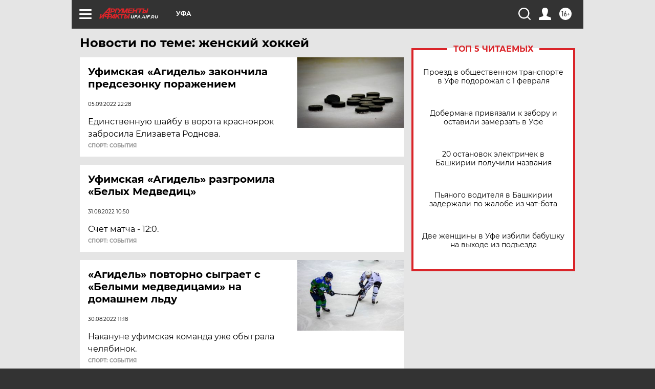

--- FILE ---
content_type: text/html; charset=UTF-8
request_url: https://ufa.aif.ru/tag/zhjenskij_khokkjej
body_size: 16594
content:
<!DOCTYPE html>
<!--[if IE 8]><html class="ie8"> <![endif]-->
<!--[if gt IE 8]><!--><html lang="ru"> <!--<![endif]-->
<head>
    <!-- created_at 01-02-2026 20:40:08 -->
    <script>
        window.isIndexPage = 0;
        window.isMobileBrowser = 0;
        window.disableSidebarCut = 1;
        window.bannerDebugMode = 0;
    </script>

                
                                    <meta http-equiv="Content-Type" content="text/html; charset=utf-8" >
<meta name="format-detection" content="telephone=no" >
<meta name="viewport" content="width=device-width, user-scalable=no, initial-scale=1.0, maximum-scale=1.0, minimum-scale=1.0" >
<meta http-equiv="X-UA-Compatible" content="IE=edge,chrome=1" >
<meta name="HandheldFriendly" content="true" >
<meta name="format-detection" content="telephone=no" >
<meta name="theme-color" content="#ffffff" >
<meta name="description" content="женский хоккей — самые актуальные и последние новости сегодня. Будьте в курсе главных свежих новостных событий дня и последнего часа, фото и видео репортажей на сайте Аргументы и Факты." >
<meta name="facebook-domain-verification" content="jiqbwww7rrqnwzjkizob7wrpmgmwq3" >
        <title>женский хоккей — последние новости сегодня | АиФ Уфа</title>    <link rel="shortcut icon" type="image/x-icon" href="/favicon.ico" />
    <link rel="icon" type="image/svg+xml" href="/favicon.svg">
    
    <link rel="preload" href="/redesign2018/fonts/montserrat-v15-latin-ext_latin_cyrillic-ext_cyrillic-regular.woff2" as="font" type="font/woff2" crossorigin>
    <link rel="preload" href="/redesign2018/fonts/montserrat-v15-latin-ext_latin_cyrillic-ext_cyrillic-italic.woff2" as="font" type="font/woff2" crossorigin>
    <link rel="preload" href="/redesign2018/fonts/montserrat-v15-latin-ext_latin_cyrillic-ext_cyrillic-700.woff2" as="font" type="font/woff2" crossorigin>
    <link rel="preload" href="/redesign2018/fonts/montserrat-v15-latin-ext_latin_cyrillic-ext_cyrillic-700italic.woff2" as="font" type="font/woff2" crossorigin>
    <link rel="preload" href="/redesign2018/fonts/montserrat-v15-latin-ext_latin_cyrillic-ext_cyrillic-800.woff2" as="font" type="font/woff2" crossorigin>
    <link href="https://ufa.aif.ru/tag/zhjenskij_khokkjej" rel="canonical" >
<link href="https://ufa.aif.ru/redesign2018/css/style.css?cba" media="all" rel="stylesheet" type="text/css" >
<link href="https://ufa.aif.ru/img/icon/apple_touch_icon_57x57.png?cba" rel="apple-touch-icon" sizes="57x57" >
<link href="https://ufa.aif.ru/img/icon/apple_touch_icon_114x114.png?cba" rel="apple-touch-icon" sizes="114x114" >
<link href="https://ufa.aif.ru/img/icon/apple_touch_icon_72x72.png?cba" rel="apple-touch-icon" sizes="72x72" >
<link href="https://ufa.aif.ru/img/icon/apple_touch_icon_144x144.png?cba" rel="apple-touch-icon" sizes="144x144" >
<link href="https://ufa.aif.ru/img/icon/apple-touch-icon.png?cba" rel="apple-touch-icon" sizes="180x180" >
<link href="https://ufa.aif.ru/img/icon/favicon-32x32.png?cba" rel="icon" type="image/png" sizes="32x32" >
<link href="https://ufa.aif.ru/img/icon/favicon-16x16.png?cba" rel="icon" type="image/png" sizes="16x16" >
<link href="https://ufa.aif.ru/img/manifest.json?cba" rel="manifest" >
<link href="https://ufa.aif.ru/img/safari-pinned-tab.svg?cba" rel="mask-icon" color="#d55b5b" >
<link href="https://ads.betweendigital.com" rel="preconnect" crossorigin="" >
        <script type="text/javascript">
    //<!--
    var isRedesignPage = true;    //-->
</script>
<script type="text/javascript" src="https://ufa.aif.ru/js/output/jquery.min.js?cba"></script>
<script type="text/javascript" src="https://ufa.aif.ru/js/output/header_scripts.js?cba"></script>
<script type="text/javascript">
    //<!--
    var _sf_startpt=(new Date()).getTime()    //-->
</script>
<script type="text/javascript" src="https://yastatic.net/s3/passport-sdk/autofill/v1/sdk-suggest-with-polyfills-latest.js?cba"></script>
<script type="text/javascript">
    //<!--
    window.YandexAuthParams = {"oauthQueryParams":{"client_id":"b104434ccf5a4638bdfe8a9101264f3c","response_type":"code","redirect_uri":"https:\/\/aif.ru\/oauth\/yandex\/callback"},"tokenPageOrigin":"https:\/\/aif.ru"};    //-->
</script>
<script type="text/javascript">
    //<!--
    function AdFox_getWindowSize() {
    var winWidth,winHeight;
	if( typeof( window.innerWidth ) == 'number' ) {
		//Non-IE
		winWidth = window.innerWidth;
		winHeight = window.innerHeight;
	} else if( document.documentElement && ( document.documentElement.clientWidth || document.documentElement.clientHeight ) ) {
		//IE 6+ in 'standards compliant mode'
		winWidth = document.documentElement.clientWidth;
		winHeight = document.documentElement.clientHeight;
	} else if( document.body && ( document.body.clientWidth || document.body.clientHeight ) ) {
		//IE 4 compatible
		winWidth = document.body.clientWidth;
		winHeight = document.body.clientHeight;
	}
	return {"width":winWidth, "height":winHeight};
}//END function AdFox_getWindowSize

function AdFox_getElementPosition(elemId){
    var elem;
    
    if (document.getElementById) {
		elem = document.getElementById(elemId);
	}
	else if (document.layers) {
		elem = document.elemId;
	}
	else if (document.all) {
		elem = document.all.elemId;
	}
    var w = elem.offsetWidth;
    var h = elem.offsetHeight;	
    var l = 0;
    var t = 0;
	
    while (elem)
    {
        l += elem.offsetLeft;
        t += elem.offsetTop;
        elem = elem.offsetParent;
    }

    return {"left":l, "top":t, "width":w, "height":h};
} //END function AdFox_getElementPosition

function AdFox_getBodyScrollTop(){
	return self.pageYOffset || (document.documentElement && document.documentElement.scrollTop) || (document.body && document.body.scrollTop);
} //END function AdFox_getBodyScrollTop

function AdFox_getBodyScrollLeft(){
	return self.pageXOffset || (document.documentElement && document.documentElement.scrollLeft) || (document.body && document.body.scrollLeft);
}//END function AdFox_getBodyScrollLeft

function AdFox_Scroll(elemId,elemSrc){
   var winPos = AdFox_getWindowSize();
   var winWidth = winPos.width;
   var winHeight = winPos.height;
   var scrollY = AdFox_getBodyScrollTop();
   var scrollX =  AdFox_getBodyScrollLeft();
   var divId = 'AdFox_banner_'+elemId;
   var ltwhPos = AdFox_getElementPosition(divId);
   var lPos = ltwhPos.left;
   var tPos = ltwhPos.top;

   if(scrollY+winHeight+5 >= tPos && scrollX+winWidth+5 >= lPos){
      AdFox_getCodeScript(1,elemId,elemSrc);
	  }else{
	     setTimeout('AdFox_Scroll('+elemId+',"'+elemSrc+'");',100);
	  }
}//End function AdFox_Scroll    //-->
</script>
<script type="text/javascript">
    //<!--
    function AdFox_SetLayerVis(spritename,state){
   document.getElementById(spritename).style.visibility=state;
}

function AdFox_Open(AF_id){
   AdFox_SetLayerVis('AdFox_DivBaseFlash_'+AF_id, "hidden");
   AdFox_SetLayerVis('AdFox_DivOverFlash_'+AF_id, "visible");
}

function AdFox_Close(AF_id){
   AdFox_SetLayerVis('AdFox_DivOverFlash_'+AF_id, "hidden");
   AdFox_SetLayerVis('AdFox_DivBaseFlash_'+AF_id, "visible");
}

function AdFox_getCodeScript(AF_n,AF_id,AF_src){
   var AF_doc;
   if(AF_n<10){
      try{
	     if(document.all && !window.opera){
		    AF_doc = window.frames['AdFox_iframe_'+AF_id].document;
			}else if(document.getElementById){
			         AF_doc = document.getElementById('AdFox_iframe_'+AF_id).contentDocument;
					 }
		 }catch(e){}
    if(AF_doc){
	   AF_doc.write('<scr'+'ipt type="text/javascript" src="'+AF_src+'"><\/scr'+'ipt>');
	   }else{
	      setTimeout('AdFox_getCodeScript('+(++AF_n)+','+AF_id+',"'+AF_src+'");', 100);
		  }
		  }
}

function adfoxSdvigContent(banID, flashWidth, flashHeight){
	var obj = document.getElementById('adfoxBanner'+banID).style;
	if (flashWidth == '100%') obj.width = flashWidth;
	    else obj.width = flashWidth + "px";
	if (flashHeight == '100%') obj.height = flashHeight;
	    else obj.height = flashHeight + "px";
}

function adfoxVisibilityFlash(banName, flashWidth, flashHeight){
    	var obj = document.getElementById(banName).style;
	if (flashWidth == '100%') obj.width = flashWidth;
	    else obj.width = flashWidth + "px";
	if (flashHeight == '100%') obj.height = flashHeight;
	    else obj.height = flashHeight + "px";
}

function adfoxStart(banID, FirShowFlNum, constVisFlashFir, sdvigContent, flash1Width, flash1Height, flash2Width, flash2Height){
	if (FirShowFlNum == 1) adfoxVisibilityFlash('adfoxFlash1'+banID, flash1Width, flash1Height);
	    else if (FirShowFlNum == 2) {
		    adfoxVisibilityFlash('adfoxFlash2'+banID, flash2Width, flash2Height);
	        if (constVisFlashFir == 'yes') adfoxVisibilityFlash('adfoxFlash1'+banID, flash1Width, flash1Height);
		    if (sdvigContent == 'yes') adfoxSdvigContent(banID, flash2Width, flash2Height);
		        else adfoxSdvigContent(banID, flash1Width, flash1Height);
	}
}

function adfoxOpen(banID, constVisFlashFir, sdvigContent, flash2Width, flash2Height){
	var aEventOpenClose = new Image();
	var obj = document.getElementById("aEventOpen"+banID);
	if (obj) aEventOpenClose.src =  obj.title+'&rand='+Math.random()*1000000+'&prb='+Math.random()*1000000;
	adfoxVisibilityFlash('adfoxFlash2'+banID, flash2Width, flash2Height);
	if (constVisFlashFir != 'yes') adfoxVisibilityFlash('adfoxFlash1'+banID, 1, 1);
	if (sdvigContent == 'yes') adfoxSdvigContent(banID, flash2Width, flash2Height);
}


function adfoxClose(banID, constVisFlashFir, sdvigContent, flash1Width, flash1Height){
	var aEventOpenClose = new Image();
	var obj = document.getElementById("aEventClose"+banID);
	if (obj) aEventOpenClose.src =  obj.title+'&rand='+Math.random()*1000000+'&prb='+Math.random()*1000000;
	adfoxVisibilityFlash('adfoxFlash2'+banID, 1, 1);
	if (constVisFlashFir != 'yes') adfoxVisibilityFlash('adfoxFlash1'+banID, flash1Width, flash1Height);
	if (sdvigContent == 'yes') adfoxSdvigContent(banID, flash1Width, flash1Height);
}    //-->
</script>
<script type="text/javascript" async="true" src="https://yandex.ru/ads/system/header-bidding.js?cba"></script>
<script type="text/javascript" src="https://ad.mail.ru/static/sync-loader.js?cba"></script>
<script type="text/javascript" async="true" src="https://cdn.skcrtxr.com/roxot-wrapper/js/roxot-manager.js?pid=42c21743-edce-4460-a03e-02dbaef8f162"></script>
<script type="text/javascript" src="https://cdn-rtb.sape.ru/js/uids.js?cba"></script>
<script type="text/javascript">
    //<!--
        var adfoxBiddersMap = {
    "betweenDigital": "816043",
 "mediasniper": "2218745",
    "myTarget": "810102",
 "buzzoola": "1096246",
 "adfox_roden-media": "3373170",
    "videonow": "2966090", 
 "adfox_adsmart": "1463295",
  "Gnezdo": "3123512",
    "roxot": "3196121",
 "astralab": "2486209",
  "getintent": "3186204",
 "sape": "2758269",
 "adwile": "2733112",
 "hybrid": "2809332"
};
var syncid = window.rb_sync.id;
	  var biddersCpmAdjustmentMap = {
      'adfox_adsmart': 0.6,
	  'Gnezdo': 0.8,
	  'adwile': 0.8
  };

if (window.innerWidth >= 1024) {
var adUnits = [{
        "code": "adfox_153825256063495017",
  "sizes": [[300, 600], [240,400]],
        "bids": [{
                "bidder": "betweenDigital",
                "params": {
                    "placementId": "3235886"
                }
            },{
                "bidder": "myTarget",
                "params": {
                    "placementId": "555209",
"sendTargetRef": "true",
"additional": {
"fpid": syncid
}			
                }
            },{
                "bidder": "hybrid",
                "params": {
                    "placementId": "6582bbf77bc72f59c8b22f65"
                }
            },{
                "bidder": "buzzoola",
                "params": {
                    "placementId": "1252803"
                }
            },{
                "bidder": "videonow",
                "params": {
                    "placementId": "8503533"
                }
            },{
                    "bidder": "adfox_adsmart",
                    "params": {
						p1: 'cqguf',
						p2: 'hhro'
					}
            },{
                    "bidder": "roxot",
                    "params": {
						placementId: '2027d57b-1cff-4693-9a3c-7fe57b3bcd1f',
						sendTargetRef: true
					}
            },{
                    "bidder": "mediasniper",
                    "params": {
						"placementId": "4417"
					}
            },{
                    "bidder": "Gnezdo",
                    "params": {
						"placementId": "354318"
					}
            },{
                    "bidder": "getintent",
                    "params": {
						"placementId": "215_V_aif.ru_D_Top_300x600"
					}
            },{
                    "bidder": "adfox_roden-media",
                    "params": {
						p1: "dilmj",
						p2: "emwl"
					}
            },{
                    "bidder": "astralab",
                    "params": {
						"placementId": "642ad3a28528b410c4990932"
					}
            }
        ]
    },{
        "code": "adfox_150719646019463024",
		"sizes": [[640,480], [640,360]],
        "bids": [{
                "bidder": "adfox_adsmart",
                    "params": {
						p1: 'cmqsb',
						p2: 'ul'
					}
            },{
                "bidder": "sape",
                "params": {
                    "placementId": "872427",
					additional: {
                       sapeFpUids: window.sapeRrbFpUids || []
                   }				
                }
            },{
                "bidder": "roxot",
                "params": {
                    placementId: '2b61dd56-9c9f-4c45-a5f5-98dd5234b8a1',
					sendTargetRef: true
                }
            },{
                "bidder": "getintent",
                "params": {
                    "placementId": "215_V_aif.ru_D_AfterArticle_640х480"
                }
            }
        ]
    },{
        "code": "adfox_149010055036832877",
		"sizes": [[970,250]],
		"bids": [{
                    "bidder": "adfox_roden-media",
                    "params": {
						p1: 'dilmi',
						p2: 'hfln'
					}
            },{
                    "bidder": "buzzoola",
                    "params": {
						"placementId": "1252804"
					}
            },{
                    "bidder": "getintent",
                    "params": {
						"placementId": "215_V_aif.ru_D_Billboard_970x250"
					}
            },{
                "bidder": "astralab",
                "params": {
                    "placementId": "67bf071f4e6965fa7b30fea3"
                }
            },{
                    "bidder": "hybrid",
                    "params": {
						"placementId": "6582bbf77bc72f59c8b22f66"
					}
            },{
                    "bidder": "myTarget",
                    "params": {
						"placementId": "1462991",
"sendTargetRef": "true",
"additional": {
"fpid": syncid
}			
					}
            }			           
        ]        
    },{
        "code": "adfox_149874332414246474",
		"sizes": [[640,360], [300,250], [640,480]],
		"codeType": "combo",
		"bids": [{
                "bidder": "mediasniper",
                "params": {
                    "placementId": "4419"
                }
            },{
                "bidder": "buzzoola",
                "params": {
                    "placementId": "1220692"
                }
            },{
                "bidder": "astralab",
                "params": {
                    "placementId": "66fd25eab13381b469ae4b39"
                }
            },
			{
                    "bidder": "betweenDigital",
                    "params": {
						"placementId": "4502825"
					}
            }
			           
        ]        
    },{
        "code": "adfox_149848658878716687",
		"sizes": [[300,600], [240,400]],
        "bids": [{
                "bidder": "betweenDigital",
                "params": {
                    "placementId": "3377360"
                }
            },{
                "bidder": "roxot",
                "params": {
                    placementId: 'fdaba944-bdaa-4c63-9dd3-af12fc6afbf8',
					sendTargetRef: true
                }
            },{
                "bidder": "sape",
                "params": {
                    "placementId": "872425",
					additional: {
                       sapeFpUids: window.sapeRrbFpUids || []
                   }
                }
            },{
                "bidder": "adwile",
                "params": {
                    "placementId": "27990"
                }
            }
        ]        
    }
],
	syncPixels = [{
    bidder: 'hybrid',
    pixels: [
    "https://www.tns-counter.ru/V13a****idsh_ad/ru/CP1251/tmsec=idsh_dis/",
    "https://www.tns-counter.ru/V13a****idsh_vid/ru/CP1251/tmsec=idsh_aifru-hbrdis/",
    "https://mc.yandex.ru/watch/66716692?page-url=aifru%3Futm_source=dis_hybrid_default%26utm_medium=%26utm_campaign=%26utm_content=%26utm_term=&page-ref="+window.location.href
]
  }
  ];
} else if (window.innerWidth < 1024) {
var adUnits = [{
        "code": "adfox_14987283079885683",
		"sizes": [[300,250], [300,240]],
        "bids": [{
                "bidder": "betweenDigital",
                "params": {
                    "placementId": "2492448"
                }
            },{
                "bidder": "myTarget",
                "params": {
                    "placementId": "226830",
"sendTargetRef": "true",
"additional": {
"fpid": syncid
}			
                }
            },{
                "bidder": "hybrid",
                "params": {
                    "placementId": "6582bbf77bc72f59c8b22f64"
                }
            },{
                "bidder": "mediasniper",
                "params": {
                    "placementId": "4418"
                }
            },{
                "bidder": "buzzoola",
                "params": {
                    "placementId": "563787"
                }
            },{
                "bidder": "roxot",
                "params": {
                    placementId: '20bce8ad-3a5e-435a-964f-47be17e201cf',
					sendTargetRef: true
                }
            },{
                "bidder": "videonow",
                "params": {
                    "placementId": "2577490"
                }
            },{
                "bidder": "adfox_adsmart",
                    "params": {
						p1: 'cqmbg',
						p2: 'ul'
					}
            },{
                    "bidder": "Gnezdo",
                    "params": {
						"placementId": "354316"
					}
            },{
                    "bidder": "getintent",
                    "params": {
						"placementId": "215_V_aif.ru_M_Top_300x250"
					}
            },{
                    "bidder": "adfox_roden-media",
                    "params": {
						p1: "dilmx",
						p2: "hbts"
					}
            },{
                "bidder": "astralab",
                "params": {
                    "placementId": "642ad47d8528b410c4990933"
                }
            }			
        ]        
    },{
        "code": "adfox_153545578261291257",
		"bids": [{
                    "bidder": "sape",
                    "params": {
						"placementId": "872426",
					additional: {
                       sapeFpUids: window.sapeRrbFpUids || []
                   }
					}
            },{
                    "bidder": "roxot",
                    "params": {
						placementId: 'eb2ebb9c-1e7e-4c80-bef7-1e93debf197c',
						sendTargetRef: true
					}
            }
			           
        ]        
    },{
        "code": "adfox_165346609120174064",
		"sizes": [[320,100]],
		"bids": [            
            		{
                    "bidder": "buzzoola",
                    "params": {
						"placementId": "1252806"
					}
            },{
                    "bidder": "getintent",
                    "params": {
						"placementId": "215_V_aif.ru_M_FloorAd_320x100"
					}
            }
			           
        ]        
    },{
        "code": "adfox_155956315896226671",
		"bids": [            
            		{
                    "bidder": "buzzoola",
                    "params": {
						"placementId": "1252805"
					}
            },{
                    "bidder": "sape",
                    "params": {
						"placementId": "887956",
					additional: {
                       sapeFpUids: window.sapeRrbFpUids || []
                   }
					}
            },{
                    "bidder": "myTarget",
                    "params": {
						"placementId": "821424",
"sendTargetRef": "true",
"additional": {
"fpid": syncid
}			
					}
            }
			           
        ]        
    },{
        "code": "adfox_149874332414246474",
		"sizes": [[640,360], [300,250], [640,480]],
		"codeType": "combo",
		"bids": [{
                "bidder": "adfox_roden-media",
                "params": {
					p1: 'dilmk',
					p2: 'hfiu'
				}
            },{
                "bidder": "mediasniper",
                "params": {
                    "placementId": "4419"
                }
            },{
                "bidder": "roxot",
                "params": {
                    placementId: 'ba25b33d-cd61-4c90-8035-ea7d66f011c6',
					sendTargetRef: true
                }
            },{
                "bidder": "adwile",
                "params": {
                    "placementId": "27991"
                }
            },{
                    "bidder": "Gnezdo",
                    "params": {
						"placementId": "354317"
					}
            },{
                    "bidder": "getintent",
                    "params": {
						"placementId": "215_V_aif.ru_M_Comboblock_300x250"
					}
            },{
                    "bidder": "astralab",
                    "params": {
						"placementId": "66fd260fb13381b469ae4b3f"
					}
            },{
                    "bidder": "betweenDigital",
                    "params": {
						"placementId": "4502825"
					}
            }
			]        
    }
],
	syncPixels = [
  {
    bidder: 'hybrid',
    pixels: [
    "https://www.tns-counter.ru/V13a****idsh_ad/ru/CP1251/tmsec=idsh_mob/",
    "https://www.tns-counter.ru/V13a****idsh_vid/ru/CP1251/tmsec=idsh_aifru-hbrmob/",
    "https://mc.yandex.ru/watch/66716692?page-url=aifru%3Futm_source=mob_hybrid_default%26utm_medium=%26utm_campaign=%26utm_content=%26utm_term=&page-ref="+window.location.href
]
  }
  ];
}
var userTimeout = 1500;
window.YaHeaderBiddingSettings = {
    biddersMap: adfoxBiddersMap,
	biddersCpmAdjustmentMap: biddersCpmAdjustmentMap,
    adUnits: adUnits,
    timeout: userTimeout,
    syncPixels: syncPixels	
};    //-->
</script>
<script type="text/javascript">
    //<!--
    window.yaContextCb = window.yaContextCb || []    //-->
</script>
<script type="text/javascript" async="true" src="https://yandex.ru/ads/system/context.js?cba"></script>
<script type="text/javascript">
    //<!--
    window.EventObserver = {
    observers: {},

    subscribe: function (name, fn) {
        if (!this.observers.hasOwnProperty(name)) {
            this.observers[name] = [];
        }
        this.observers[name].push(fn)
    },
    
    unsubscribe: function (name, fn) {
        if (!this.observers.hasOwnProperty(name)) {
            return;
        }
        this.observers[name] = this.observers[name].filter(function (subscriber) {
            return subscriber !== fn
        })
    },
    
    broadcast: function (name, data) {
        if (!this.observers.hasOwnProperty(name)) {
            return;
        }
        this.observers[name].forEach(function (subscriber) {
            return subscriber(data)
        })
    }
};    //-->
</script>    
    <script>
  var adcm_config ={
    id:1064,
    platformId: 64,
    init: function () {
      window.adcm.call();
    }
  };
</script>
<script src="https://tag.digitaltarget.ru/adcm.js" async></script>    <meta name="yandex-verification" content="a5de363fef392664" /><meta name="google-site-verification" content="476XkQdKf7j8tPdVyVhPYU8110uh_PcbZFmwfTZmrmg" />
    <link rel="stylesheet" type="text/css" media="print" href="https://ufa.aif.ru/redesign2018/css/print.css?cba" />
    <base href=""/>
</head><body class="region__ufa ">
<div class="overlay"></div>
<!-- Rating@Mail.ru counter -->
<script type="text/javascript">
var _tmr = window._tmr || (window._tmr = []);
_tmr.push({id: "59428", type: "pageView", start: (new Date()).getTime()});
(function (d, w, id) {
  if (d.getElementById(id)) return;
  var ts = d.createElement("script"); ts.type = "text/javascript"; ts.async = true; ts.id = id;
  ts.src = "https://top-fwz1.mail.ru/js/code.js";
  var f = function () {var s = d.getElementsByTagName("script")[0]; s.parentNode.insertBefore(ts, s);};
  if (w.opera == "[object Opera]") { d.addEventListener("DOMContentLoaded", f, false); } else { f(); }
})(document, window, "topmailru-code");
</script><noscript><div>
<img src="https://top-fwz1.mail.ru/counter?id=59428;js=na" style="border:0;position:absolute;left:-9999px;" alt="Top.Mail.Ru" />
</div></noscript>
<!-- //Rating@Mail.ru counter -->



<div class="container" id="container">
    
        <noindex><div class="adv_content bp__body_first adwrapper"><div class="banner_params hide" data-params="{&quot;id&quot;:4921,&quot;num&quot;:1,&quot;place&quot;:&quot;body_first&quot;}"></div>
<!--AdFox START-->
<!--aif_direct-->
<!--Площадка: AIF_fullscreen /  / -->
<!--Тип баннера: FullScreen-->
<!--Расположение: <верх страницы>-->
<div id="adfox_150417328041091508"></div>
<script>     
    window.yaContextCb.push(()=>{
    Ya.adfoxCode.create({
        ownerId: 249933,
        containerId: 'adfox_150417328041091508',
        params: {
            pp: 'g',
            ps: 'cnul',
            p2: 'fptu',
            puid1: ''
        }
    }); 
}); 
</script></div></noindex>
        
        <!--баннер над шапкой--->
                <div class="banner_box">
            <div class="main_banner">
                            </div>
        </div>
                <!--//баннер  над шапкой--->

    <script>
	currentUser = new User();
</script>

<header class="header">
    <div class="count_box_nodisplay">
    <div class="couter_block"><!--LiveInternet counter-->
<script type="text/javascript"><!--
document.write("<img src='https://counter.yadro.ru//hit;AIF?r"+escape(document.referrer)+((typeof(screen)=="undefined")?"":";s"+screen.width+"*"+screen.height+"*"+(screen.colorDepth?screen.colorDepth:screen.pixelDepth))+";u"+escape(document.URL)+";h"+escape(document.title.substring(0,80))+";"+Math.random()+"' width=1 height=1 alt=''>");
//--></script><!--/LiveInternet--></div></div>    <div class="topline">
    <a href="#" class="burger openCloser">
        <div class="burger__wrapper">
            <span class="burger__line"></span>
            <span class="burger__line"></span>
            <span class="burger__line"></span>
        </div>
    </a>

    
    <a href="/" class="logo_box">
                <img width="96" height="22" src="https://ufa.aif.ru/redesign2018/img/logo.svg?cba" alt="Аргументы и Факты">
        <div class="region_url">
            ufa.aif.ru        </div>
            </a>
    <div itemscope itemtype="http://schema.org/Organization" class="schema_org">
        <img itemprop="logo" src="https://ufa.aif.ru/redesign2018/img/logo.svg?cba" />
        <a itemprop="url" href="/"></a>
        <meta itemprop="name" content="АО «Аргументы и Факты»" />
        <div itemprop="address" itemscope itemtype="http://schema.org/PostalAddress">
            <meta itemprop="postalCode" content="101000" />
            <meta itemprop="addressLocality" content="Москва" />
            <meta itemprop="streetAddress" content="ул. Мясницкая, д. 42"/>
            <meta itemprop="addressCountry" content="RU"/>
            <a itemprop="telephone" href="tel:+74956465757">+7 (495) 646 57 57</a>
        </div>
    </div>
    <div class="age16 age16_topline">16+</div>
    <a href="#" class="region regionOpenCloser">
        <img width="19" height="25" src="https://ufa.aif.ru/redesign2018/img/location.svg?cba"><span>Уфа</span>
    </a>
    <div class="topline__slot">
             </div>

    <!--a class="topline__hashtag" href="https://aif.ru/health/coronavirus/?utm_medium=header&utm_content=covid&utm_source=aif">#остаемсядома</a-->
    <div class="auth_user_status_js">
        <a href="#" class="user auth_link_login_js auth_open_js"><img width="24" height="24" src="https://ufa.aif.ru/redesign2018/img/user_ico.svg?cba"></a>
        <a href="/profile" class="user auth_link_profile_js" style="display: none"><img width="24" height="24" src="https://ufa.aif.ru/redesign2018/img/user_ico.svg?cba"></a>
    </div>
    <div class="search_box">
        <a href="#" class="search_ico searchOpener">
            <img width="24" height="24" src="https://ufa.aif.ru/redesign2018/img/search_ico.svg?cba">
        </a>
        <div class="search_input">
            <form action="/search" id="search_form1">
                <input type="text" name="text" maxlength="50"/>
            </form>
        </div>
    </div>
</div>

<div class="fixed_menu topline">
    <div class="cont_center">
        <a href="#" class="burger openCloser">
            <div class="burger__wrapper">
                <span class="burger__line"></span>
                <span class="burger__line"></span>
                <span class="burger__line"></span>
            </div>
        </a>
        <a href="/" class="logo_box">
                        <img width="96" height="22" src="https://ufa.aif.ru/redesign2018/img/logo.svg?cba" alt="Аргументы и Факты">
            <div class="region_url">
                ufa.aif.ru            </div>
                    </a>
        <div class="age16 age16_topline">16+</div>
        <a href="/" class="region regionOpenCloser">
            <img width="19" height="25" src="https://ufa.aif.ru/redesign2018/img/location.svg?cba">
            <span>Уфа</span>
        </a>
        <div class="topline__slot">
                    </div>

        <!--a class="topline__hashtag" href="https://aif.ru/health/coronavirus/?utm_medium=header&utm_content=covid&utm_source=aif">#остаемсядома</a-->
        <div class="auth_user_status_js">
            <a href="#" class="user auth_link_login_js auth_open_js"><img width="24" height="24" src="https://ufa.aif.ru/redesign2018/img/user_ico.svg?cba"></a>
            <a href="/profile" class="user auth_link_profile_js" style="display: none"><img width="24" height="24" src="https://ufa.aif.ru/redesign2018/img/user_ico.svg?cba"></a>
        </div>
        <div class="search_box">
            <a href="#" class="search_ico searchOpener">
                <img width="24" height="24" src="https://ufa.aif.ru/redesign2018/img/search_ico.svg?cba">
            </a>
            <div class="search_input">
                <form action="/search">
                    <input type="text" name="text" maxlength="50" >
                </form>
            </div>
        </div>
    </div>
</div>    <div class="regions_box">
    <nav class="cont_center">
        <ul class="regions">
            <li><a href="https://aif.ru?from_menu=1">ФЕДЕРАЛЬНЫЙ</a></li>
            <li><a href="https://spb.aif.ru">САНКТ-ПЕТЕРБУРГ</a></li>

            
                                    <li><a href="https://adigea.aif.ru">Адыгея</a></li>
                
            
                                    <li><a href="https://arh.aif.ru">Архангельск</a></li>
                
            
                
            
                
            
                                    <li><a href="https://astrakhan.aif.ru">Астрахань</a></li>
                
            
                                    <li><a href="https://altai.aif.ru">Барнаул</a></li>
                
            
                                    <li><a href="https://aif.by">Беларусь</a></li>
                
            
                                    <li><a href="https://bel.aif.ru">Белгород</a></li>
                
            
                
            
                                    <li><a href="https://bryansk.aif.ru">Брянск</a></li>
                
            
                                    <li><a href="https://bur.aif.ru">Бурятия</a></li>
                
            
                                    <li><a href="https://vl.aif.ru">Владивосток</a></li>
                
            
                                    <li><a href="https://vlad.aif.ru">Владимир</a></li>
                
            
                                    <li><a href="https://vlg.aif.ru">Волгоград</a></li>
                
            
                                    <li><a href="https://vologda.aif.ru">Вологда</a></li>
                
            
                                    <li><a href="https://vrn.aif.ru">Воронеж</a></li>
                
            
                
            
                                    <li><a href="https://dag.aif.ru">Дагестан</a></li>
                
            
                
            
                                    <li><a href="https://ivanovo.aif.ru">Иваново</a></li>
                
            
                                    <li><a href="https://irk.aif.ru">Иркутск</a></li>
                
            
                                    <li><a href="https://kazan.aif.ru">Казань</a></li>
                
            
                                    <li><a href="https://kzaif.kz">Казахстан</a></li>
                
            
                
            
                                    <li><a href="https://klg.aif.ru">Калининград</a></li>
                
            
                
            
                                    <li><a href="https://kaluga.aif.ru">Калуга</a></li>
                
            
                                    <li><a href="https://kamchatka.aif.ru">Камчатка</a></li>
                
            
                
            
                                    <li><a href="https://karel.aif.ru">Карелия</a></li>
                
            
                                    <li><a href="https://kirov.aif.ru">Киров</a></li>
                
            
                                    <li><a href="https://komi.aif.ru">Коми</a></li>
                
            
                                    <li><a href="https://kostroma.aif.ru">Кострома</a></li>
                
            
                                    <li><a href="https://kuban.aif.ru">Краснодар</a></li>
                
            
                                    <li><a href="https://krsk.aif.ru">Красноярск</a></li>
                
            
                                    <li><a href="https://krym.aif.ru">Крым</a></li>
                
            
                                    <li><a href="https://kuzbass.aif.ru">Кузбасс</a></li>
                
            
                
            
                
            
                                    <li><a href="https://aif.kg">Кыргызстан</a></li>
                
            
                                    <li><a href="https://mar.aif.ru">Марий Эл</a></li>
                
            
                                    <li><a href="https://saransk.aif.ru">Мордовия</a></li>
                
            
                                    <li><a href="https://murmansk.aif.ru">Мурманск</a></li>
                
            
                
            
                                    <li><a href="https://nn.aif.ru">Нижний Новгород</a></li>
                
            
                                    <li><a href="https://nsk.aif.ru">Новосибирск</a></li>
                
            
                
            
                                    <li><a href="https://omsk.aif.ru">Омск</a></li>
                
            
                                    <li><a href="https://oren.aif.ru">Оренбург</a></li>
                
            
                                    <li><a href="https://penza.aif.ru">Пенза</a></li>
                
            
                                    <li><a href="https://perm.aif.ru">Пермь</a></li>
                
            
                                    <li><a href="https://pskov.aif.ru">Псков</a></li>
                
            
                                    <li><a href="https://rostov.aif.ru">Ростов-на-Дону</a></li>
                
            
                                    <li><a href="https://rzn.aif.ru">Рязань</a></li>
                
            
                                    <li><a href="https://samara.aif.ru">Самара</a></li>
                
            
                
            
                                    <li><a href="https://saratov.aif.ru">Саратов</a></li>
                
            
                                    <li><a href="https://sakhalin.aif.ru">Сахалин</a></li>
                
            
                
            
                                    <li><a href="https://smol.aif.ru">Смоленск</a></li>
                
            
                
            
                                    <li><a href="https://stav.aif.ru">Ставрополь</a></li>
                
            
                
            
                                    <li><a href="https://tver.aif.ru">Тверь</a></li>
                
            
                                    <li><a href="https://tlt.aif.ru">Тольятти</a></li>
                
            
                                    <li><a href="https://tomsk.aif.ru">Томск</a></li>
                
            
                                    <li><a href="https://tula.aif.ru">Тула</a></li>
                
            
                                    <li><a href="https://tmn.aif.ru">Тюмень</a></li>
                
            
                                    <li><a href="https://udm.aif.ru">Удмуртия</a></li>
                
            
                
            
                                    <li><a href="https://ul.aif.ru">Ульяновск</a></li>
                
            
                                    <li><a href="https://ural.aif.ru">Урал</a></li>
                
            
                                    <li><a href="https://ufa.aif.ru">Уфа</a></li>
                
            
                
            
                
            
                                    <li><a href="https://hab.aif.ru">Хабаровск</a></li>
                
            
                
            
                                    <li><a href="https://chv.aif.ru">Чебоксары</a></li>
                
            
                                    <li><a href="https://chel.aif.ru">Челябинск</a></li>
                
            
                                    <li><a href="https://chr.aif.ru">Черноземье</a></li>
                
            
                                    <li><a href="https://chita.aif.ru">Чита</a></li>
                
            
                                    <li><a href="https://ugra.aif.ru">Югра</a></li>
                
            
                                    <li><a href="https://yakutia.aif.ru">Якутия</a></li>
                
            
                                    <li><a href="https://yamal.aif.ru">Ямал</a></li>
                
            
                                    <li><a href="https://yar.aif.ru">Ярославль</a></li>
                
                    </ul>
    </nav>
</div>    <div class="top_menu_box">
    <div class="cont_center">
        <nav class="top_menu main_menu_wrapper_js">
                            <ul class="main_menu main_menu_js" id="rubrics">
                                    <li  class="menuItem top_level_item_js">

        <a  href="https://ufa.aif.ru/news" title="НОВОСТИ" id="custommenu-10276">НОВОСТИ</a>
    
    </li>                                                <li  class="menuItem top_level_item_js">

        <span  title="Спецпроекты">Спецпроекты</span>
    
            <div class="subrubrics_box submenu_js">
            <ul>
                                                            <li  class="menuItem">

        <a  href="http://dobroe.aif.ru/" title="АиФ. Доброе сердце" id="custommenu-8919">АиФ. Доброе сердце</a>
    
    </li>                                                                                <li  class="menuItem">

        <a  href="http://planet.aif.ru/" title="Идем в планетарий" id="custommenu-8966">Идем в планетарий</a>
    
    </li>                                                                                <li  class="menuItem">

        <a  href="https://aif.ru/special" title="Все спецпроекты" id="custommenu-10277">Все спецпроекты</a>
    
    </li>                                                </ul>
        </div>
    </li>                                                <li  class="menuItem top_level_item_js">

        <a  href="https://ufa.aif.ru/realty" title="НЕДВИЖИМОСТЬ" id="custommenu-10298">НЕДВИЖИМОСТЬ</a>
    
            <div class="subrubrics_box submenu_js">
            <ul>
                                                            <li  class="menuItem">

        <a  href="https://ufa.aif.ru/realty/details" title="Жилье" id="custommenu-10299">Жилье</a>
    
    </li>                                                </ul>
        </div>
    </li>                                                <li  data-rubric_id="6073" class="menuItem top_level_item_js">

        <a  href="/incidents" title="ПРОИСШЕСТВИЯ" id="custommenu-8937">ПРОИСШЕСТВИЯ</a>
    
            <div class="subrubrics_box submenu_js">
            <ul>
                                                            <li  data-rubric_id="6074" class="menuItem">

        <a  href="/incidents/details" title="События" id="custommenu-8961">События</a>
    
    </li>                                                                                <li  data-rubric_id="6076" class="menuItem">

        <a  href="/incidents/fire" title="Пожар" id="custommenu-8963">Пожар</a>
    
    </li>                                                                                <li  data-rubric_id="6075" class="menuItem">

        <a  href="/incidents/crash" title="ДТП" id="custommenu-8962">ДТП</a>
    
    </li>                                                                                <li  data-rubric_id="6077" class="menuItem">

        <a  href="/incidents/crime" title="Криминал" id="custommenu-8964">Криминал</a>
    
    </li>                                                </ul>
        </div>
    </li>                                                <li  data-rubric_id="6046" class="menuItem top_level_item_js">

        <a  href="/politic" title="ПОЛИТИКА" id="custommenu-8929">ПОЛИТИКА</a>
    
            <div class="subrubrics_box submenu_js">
            <ul>
                                                            <li  data-rubric_id="6047" class="menuItem">

        <a  href="/politic/gover" title="Власть" id="custommenu-8947">Власть</a>
    
    </li>                                                                                <li  data-rubric_id="6048" class="menuItem">

        <a  href="/politic/person" title="Персона" id="custommenu-8948">Персона</a>
    
    </li>                                                </ul>
        </div>
    </li>                                                <li  class="menuItem top_level_item_js">

        <a  href="https://ufa.aif.ru/food" title="КУХНЯ" id="custommenu-10295">КУХНЯ</a>
    
    </li>                                                <li  data-rubric_id="6041" class="menuItem top_level_item_js">

        <a  href="/society" title="ОБЩЕСТВО" id="custommenu-8928">ОБЩЕСТВО</a>
    
            <div class="subrubrics_box submenu_js">
            <ul>
                                                            <li  data-rubric_id="6042" class="menuItem">

        <a  href="/society/persona" title="Люди" id="custommenu-8945">Люди</a>
    
    </li>                                                                                <li  data-rubric_id="6043" class="menuItem">

        <a  href="/society/details" title="События" id="custommenu-8946">События</a>
    
    </li>                                                                                <li  data-rubric_id="6045" class="menuItem">

        <a  href="/society/family" title="Семья" id="custommenu-8959">Семья</a>
    
    </li>                                                                                <li  data-rubric_id="6044" class="menuItem">

        <a  href="/society/jkh" title="ЖКХ" id="custommenu-8958">ЖКХ</a>
    
    </li>                                                </ul>
        </div>
    </li>                                                <li  data-rubric_id="6063" class="menuItem top_level_item_js">

        <a  href="/money" title="ДЕНЬГИ" id="custommenu-8933">ДЕНЬГИ</a>
    
            <div class="subrubrics_box submenu_js">
            <ul>
                                                            <li  data-rubric_id="6064" class="menuItem">

        <a  href="/money/details" title="События" id="custommenu-8954">События</a>
    
    </li>                                                                                <li  data-rubric_id="6065" class="menuItem">

        <a  href="/money/finance" title=" Финансы" id="custommenu-8955"> Финансы</a>
    
    </li>                                                </ul>
        </div>
    </li>                                                <li  class="menuItem top_level_item_js">

        <a  href="https://ufa.aif.ru/auto" title="АВТОМОБИЛИ" id="custommenu-10296">АВТОМОБИЛИ</a>
    
    </li>                                                <li  data-rubric_id="6049" class="menuItem top_level_item_js">

        <a  href="/culture" title="КУЛЬТУРА" id="custommenu-8930">КУЛЬТУРА</a>
    
            <div class="subrubrics_box submenu_js">
            <ul>
                                                            <li  class="menuItem">

        <a  href="https://ufa.aif.ru/culture/theater" title="Театр" id="custommenu-10297">Театр</a>
    
    </li>                                                                                <li  data-rubric_id="6050" class="menuItem">

        <a  href="/culture/art" title="Искусство" id="custommenu-8949">Искусство</a>
    
    </li>                                                                                <li  data-rubric_id="6051" class="menuItem">

        <a  href="/culture/events" title="События" id="custommenu-8950">События</a>
    
    </li>                                                </ul>
        </div>
    </li>                                                <li  class="menuItem top_level_item_js">

        <a  href="https://ufa.aif.ru/ny" title="НОВЫЙ ГОД" id="custommenu-9668">НОВЫЙ ГОД</a>
    
    </li>                                                <li  data-rubric_id="6059" class="menuItem top_level_item_js">

        <a  href="/sport" title="СПОРТ" id="custommenu-8932">СПОРТ</a>
    
            <div class="subrubrics_box submenu_js">
            <ul>
                                                            <li  data-rubric_id="6060" class="menuItem">

        <a  href="/sport/persona" title="Люди" id="custommenu-8952">Люди</a>
    
    </li>                                                                                <li  data-rubric_id="6061" class="menuItem">

        <a  href="/sport/details" title="События" id="custommenu-8953">События</a>
    
    </li>                                                                                <li  data-rubric_id="6062" class="menuItem">

        <a  href="/sport/football" title="Футбол" id="custommenu-8960">Футбол</a>
    
    </li>                                                </ul>
        </div>
    </li>                                                <li  data-rubric_id="6085" class="menuItem top_level_item_js">

        <a  href="/edu" title="ОБРАЗОВАНИЕ" id="custommenu-8934">ОБРАЗОВАНИЕ</a>
    
            <div class="subrubrics_box submenu_js">
            <ul>
                                                            <li  data-rubric_id="6086" class="menuItem">

        <a  href="/edu/school" title="Школы" id="custommenu-8956">Школы</a>
    
    </li>                                                                                <li  data-rubric_id="6087" class="menuItem">

        <a  href="/edu/stud" title="Вузы" id="custommenu-8957">Вузы</a>
    
    </li>                                                </ul>
        </div>
    </li>                                                <li  data-rubric_id="6057" class="menuItem top_level_item_js">

        <a  href="/health" title="ЗДОРОВЬЕ" id="custommenu-8931">ЗДОРОВЬЕ</a>
    
            <div class="subrubrics_box submenu_js">
            <ul>
                                                            <li  data-rubric_id="6058" class="menuItem">

        <a  href="/health/med" title="Медицина" id="custommenu-8951">Медицина</a>
    
    </li>                                                </ul>
        </div>
    </li>                                                <li  data-rubric_id="6083" class="menuItem top_level_item_js">

        <a  href="/konkurs" title="КОНКУРСЫ" id="custommenu-8938">КОНКУРСЫ</a>
    
    </li>                                                                    <li  class="menuItem top_level_item_js">

        <a  href="/opinion/authors" title="Все авторы" id="custommenu-8941">Все авторы</a>
    
    </li>                        </ul>

            <ul id="projects" class="specprojects static_submenu_js"></ul>
            <div class="right_box">
                <div class="fresh_number">
    <h3>Свежий номер</h3>
    <a href="/gazeta/number/59326" class="number_box">
                    <img loading="lazy" src="https://aif-s3.aif.ru/images/044/842/8c48153bf15c27e7689ba968b7379f82.webp" width="91" height="120">
                <div class="text">
            № 4. 27/01/2026 <br /> АиФ-Башкортостан №4        </div>
    </a>
</div>
<div class="links_box">
    <a href="/gazeta">Издания</a>
</div>
                <div class="sharings_box">
    <span>АиФ в социальных сетях</span>
    <ul class="soc">
                <li>
        <a href="https://vk.com/aif_ru" rel="nofollow" target="_blank">
            <img src="https://aif.ru/redesign2018/img/sharings/vk.svg">
        </a>
    </li>
        <li>
        <a href="https://ok.ru/aifru" rel="nofollow" target="_blank">
            <img src="https://aif.ru/redesign2018/img/sharings/ok.svg">
        </a>
    </li>
        <li>
            <a class="rss_button_black" href="/rss/all.php" target="_blank">
                <img src="https://ufa.aif.ru/redesign2018/img/sharings/waflya.svg?cba" />
            </a>
        </li>
            </ul>
</div>
            </div>
        </nav>
    </div>
</div></header>            	<div class="content_containers_wrapper_js">
        <div class="content_body  content_container_js">
            <div class="content">
                                <div class="title_box">
    <h1>Новости по теме: женский хоккей</h1>
</div>
<section class="article_list content_list_js">
        
<div class="list_item" data-item-id="4219748">
            <a href="https://ufa.aif.ru/sport/details/ufimskaya_agidel_zakonchila_predsezonku_porazheniem" class="img_box no_title_element_js">
            <img loading="lazy" title="" src="https://aif-s3.aif.ru/images/029/213/717853be5036525929092043c8d6ea3f.jpg" />
        </a>
    
    <div class="text_box_only_title title_element_js">
        <div class="box_info">
            <a href="https://ufa.aif.ru/sport/details/ufimskaya_agidel_zakonchila_predsezonku_porazheniem"><span class="item_text__title">Уфимская «Агидель» закончила предсезонку поражением</span></a>
        </div>
    </div>

    <div class="text_box no_title_element_js">
        <div class="box_info">
            <a href="https://ufa.aif.ru/sport/details/ufimskaya_agidel_zakonchila_predsezonku_porazheniem"><span class="item_text__title">Уфимская «Агидель» закончила предсезонку поражением</span></a>
            <span class="text_box__date">05.09.2022 22:28</span>
        </div>
        <span>Единственную шайбу в ворота красноярок забросила Елизавета Роднова.</span>
    </div>

            <a href="https://ufa.aif.ru/sport/details" class="rubric_link no_title_element_js">СПОРТ: События</a>
    </div>
<div class="list_item" data-item-id="4212112">
    
    <div class="text_box_only_title title_element_js">
        <div class="box_info">
            <a href="https://ufa.aif.ru/sport/details/ufimskaya_agidel_razgromila_belyh_medvedic"><span class="item_text__title">Уфимская «Агидель» разгромила «Белых Медведиц»</span></a>
        </div>
    </div>

    <div class="text_box no_title_element_js">
        <div class="box_info">
            <a href="https://ufa.aif.ru/sport/details/ufimskaya_agidel_razgromila_belyh_medvedic"><span class="item_text__title">Уфимская «Агидель» разгромила «Белых Медведиц»</span></a>
            <span class="text_box__date">31.08.2022 10:50</span>
        </div>
        <span>Счет матча - 12:0.</span>
    </div>

            <a href="https://ufa.aif.ru/sport/details" class="rubric_link no_title_element_js">СПОРТ: События</a>
    </div>
<div class="list_item" data-item-id="4210481">
            <a href="https://ufa.aif.ru/sport/details/agidel_povtorno_sygraet_s_belymi_medvedicami_na_domashnem_ldu" class="img_box no_title_element_js">
            <img loading="lazy" title="" src="https://aif-s3.aif.ru/images/029/129/56f08d1fc782e5c78bc42a8a03435618.jpg" />
        </a>
    
    <div class="text_box_only_title title_element_js">
        <div class="box_info">
            <a href="https://ufa.aif.ru/sport/details/agidel_povtorno_sygraet_s_belymi_medvedicami_na_domashnem_ldu"><span class="item_text__title">«Агидель» повторно сыграет с «Белыми медведицами» на домашнем льду</span></a>
        </div>
    </div>

    <div class="text_box no_title_element_js">
        <div class="box_info">
            <a href="https://ufa.aif.ru/sport/details/agidel_povtorno_sygraet_s_belymi_medvedicami_na_domashnem_ldu"><span class="item_text__title">«Агидель» повторно сыграет с «Белыми медведицами» на домашнем льду</span></a>
            <span class="text_box__date">30.08.2022 11:18</span>
        </div>
        <span>Накануне уфимская команда уже обыграла челябинок.</span>
    </div>

            <a href="https://ufa.aif.ru/sport/details" class="rubric_link no_title_element_js">СПОРТ: События</a>
    </div>
<div class="list_item" data-item-id="4204491">
            <a href="https://ufa.aif.ru/sport/hokkeistki_bashkirii_vyzvany_v_sbornuyu_rossii" class="img_box no_title_element_js">
            <img loading="lazy" title="" src="https://aif-s3.aif.ru/images/029/076/9a4ea43402bd623fa399ed4815ab5dc8.jpg" />
        </a>
    
    <div class="text_box_only_title title_element_js">
        <div class="box_info">
            <a href="https://ufa.aif.ru/sport/hokkeistki_bashkirii_vyzvany_v_sbornuyu_rossii"><span class="item_text__title">Хоккеистки Башкирии вызваны в сборную России</span></a>
        </div>
    </div>

    <div class="text_box no_title_element_js">
        <div class="box_info">
            <a href="https://ufa.aif.ru/sport/hokkeistki_bashkirii_vyzvany_v_sbornuyu_rossii"><span class="item_text__title">Хоккеистки Башкирии вызваны в сборную России</span></a>
            <span class="text_box__date">25.08.2022 11:44</span>
        </div>
        <span>Началась подготовка к Кубку Дмитрия Солунского.</span>
    </div>

            <a href="https://ufa.aif.ru/sport" class="rubric_link no_title_element_js">СПОРТ</a>
    </div>
<div class="list_item" data-item-id="4018132">
            <a href="https://ufa.aif.ru/sport/hokkey_po-zhenski_kak_sygraet_ufimskaya_agidel" class="img_box no_title_element_js">
            <img loading="lazy" title="" src="https://aif-s3.aif.ru/images/027/398/c1e2e1dc3806525cc682cc1c91ea2bf0.jpg" />
        </a>
    
    <div class="text_box_only_title title_element_js">
        <div class="box_info">
            <a href="https://ufa.aif.ru/sport/hokkey_po-zhenski_kak_sygraet_ufimskaya_agidel"><span class="item_text__title">Хоккей по-женски. Как сыграет уфимская «Агидель»?</span></a>
        </div>
    </div>

    <div class="text_box no_title_element_js">
        <div class="box_info">
            <a href="https://ufa.aif.ru/sport/hokkey_po-zhenski_kak_sygraet_ufimskaya_agidel"><span class="item_text__title">Хоккей по-женски. Как сыграет уфимская «Агидель»?</span></a>
            <span class="text_box__date">09.04.2022 18:45</span>
        </div>
        <span>В плей-офф уфимская команда успела и выиграть, и проиграть.</span>
    </div>

            <a href="https://ufa.aif.ru/sport" class="rubric_link no_title_element_js">СПОРТ</a>
    </div>
<div class="list_item" data-item-id="2978448">
            <a href="https://ufa.aif.ru/sport/details/zhenskiy_chempionat_mira_po_hokkeyu_v_2021_godu_proydet_v_ufe" class="img_box no_title_element_js">
            <img loading="lazy" title="" src="https://aif-s3.aif.ru/images/018/182/314ae4bdf49d9b320fc30a5ed8682b0e.jpg" />
        </a>
    
    <div class="text_box_only_title title_element_js">
        <div class="box_info">
            <a href="https://ufa.aif.ru/sport/details/zhenskiy_chempionat_mira_po_hokkeyu_v_2021_godu_proydet_v_ufe"><span class="item_text__title">Женский чемпионат мира по хоккею в 2021 году пройдет в Уфе</span></a>
        </div>
    </div>

    <div class="text_box no_title_element_js">
        <div class="box_info">
            <a href="https://ufa.aif.ru/sport/details/zhenskiy_chempionat_mira_po_hokkeyu_v_2021_godu_proydet_v_ufe"><span class="item_text__title">Женский чемпионат мира по хоккею в 2021 году пройдет в Уфе</span></a>
            <span class="text_box__date">09.10.2019 11:57</span>
        </div>
        <span>Матчи состоятся на «Уфа-арене» и в городском дворце спорта</span>
    </div>

            <a href="https://ufa.aif.ru/sport/details" class="rubric_link no_title_element_js">СПОРТ: События</a>
    </div>
<div class="list_item" data-item-id="2919531">
            <a href="https://ufa.aif.ru/sport/ufimskaya_zhhk_agidel_podpisala_kontrakt_s_zhurnalistkoy_ulyanoy_trigubchak" class="img_box no_title_element_js">
            <img loading="lazy" title="" src="https://aif-s3.aif.ru/images/017/667/0347a7050e3f111d9199abf762530934.jpg" />
        </a>
    
    <div class="text_box_only_title title_element_js">
        <div class="box_info">
            <a href="https://ufa.aif.ru/sport/ufimskaya_zhhk_agidel_podpisala_kontrakt_s_zhurnalistkoy_ulyanoy_trigubchak"><span class="item_text__title">Уфимская ЖХК «Агидель» подписала контракт с журналисткой Ульяной Тригубчак</span></a>
        </div>
    </div>

    <div class="text_box no_title_element_js">
        <div class="box_info">
            <a href="https://ufa.aif.ru/sport/ufimskaya_zhhk_agidel_podpisala_kontrakt_s_zhurnalistkoy_ulyanoy_trigubchak"><span class="item_text__title">Уфимская ЖХК «Агидель» подписала контракт с журналисткой Ульяной Тригубчак</span></a>
            <span class="text_box__date">08.08.2019 09:14</span>
        </div>
        <span>Ранее на профессиональном уровне девушка не выступала</span>
    </div>

            <a href="https://ufa.aif.ru/sport" class="rubric_link no_title_element_js">СПОРТ</a>
    </div>
<div class="list_item" data-item-id="2514432">
            <a href="https://ufa.aif.ru/sport/details/ufimskaya_agidel_vpervye_stala_chempionom_rossii_po_zhenskomu_hokkeyu" class="img_box no_title_element_js">
            <img loading="lazy" title="" src="https://aif-s3.aif.ru/images/014/064/0df99547d620a3b60d9d5a9d55fe8b71.jpg" />
        </a>
    
    <div class="text_box_only_title title_element_js">
        <div class="box_info">
            <a href="https://ufa.aif.ru/sport/details/ufimskaya_agidel_vpervye_stala_chempionom_rossii_po_zhenskomu_hokkeyu"><span class="item_text__title">Уфимская «Агидель» впервые стала чемпионом России по женскому хоккею</span></a>
        </div>
    </div>

    <div class="text_box no_title_element_js">
        <div class="box_info">
            <a href="https://ufa.aif.ru/sport/details/ufimskaya_agidel_vpervye_stala_chempionom_rossii_po_zhenskomu_hokkeyu"><span class="item_text__title">Уфимская «Агидель» впервые стала чемпионом России по женскому хоккею</span></a>
            <span class="text_box__date">24.04.2018 06:10</span>
        </div>
        <span>В решающем матче уфимки победили в подмосковном Дмитрове местное «Торнадо» - 4:1</span>
    </div>

            <a href="https://ufa.aif.ru/sport/details" class="rubric_link no_title_element_js">СПОРТ: События</a>
    </div></section>

                            </div>
                            <div class="right_column">
                    <div class="content_sticky_column_js">
                    <noindex><div class="adv_content bp__header300x250 adwrapper mbottom10 topToDown"><div class="banner_params hide" data-params="{&quot;id&quot;:5424,&quot;num&quot;:1,&quot;place&quot;:&quot;header300x250&quot;}"></div>
<center>


<!--AdFox START-->
<!--aif_direct-->
<!--Площадка: AIF.ru / * / *-->
<!--Тип баннера: 240x400/300x250_верх_сетки-->
<!--Расположение: <верх страницы>-->
<div id="adfox_153825256063495017"></div>
<script>
window.yaContextCb.push(()=>{
    Ya.adfoxCode.create({
      ownerId: 249933,
        containerId: 'adfox_153825256063495017',
        params: {
            pp: 'g',
            ps: 'chxs',
            p2: 'fqve',
            puid1: ''
          }
    });
});
</script>

</center></div></noindex>
            <section class="top5">
    <div class="top_decor">
        <div class="red_line"></div>
        <h3>Топ 5 читаемых</h3>
        <div class="red_line"></div>
    </div>
            <ul>
                            <li>
                    <a href="https://ufa.aif.ru/auto/trans/proezd-v-obshchestvennom-transporte-v-ufe-podorozhal-s-segodnyashnego-dnya">
                        Проезд в общественном транспорте в Уфе подорожал с 1 февраля                    </a>
                </li>
                            <li>
                    <a href="https://ufa.aif.ru/incidents/details/dobermana-privyazali-k-zaboru-i-ostavili-zamerzat-v-ufe">
                        Добермана привязали к забору и оставили замерзать в Уфе                    </a>
                </li>
                            <li>
                    <a href="https://ufa.aif.ru/auto/trans/20-ostanovok-elektrichek-v-bashkirii-poluchili-nazvaniya">
                        20 остановок электричек в Башкирии получили названия                    </a>
                </li>
                            <li>
                    <a href="https://ufa.aif.ru/incidents/crash/pyanogo-voditelya-v-bashkirii-zaderzhali-po-zhalobe-iz-chat-bota">
                        Пьяного водителя в Башкирии задержали по жалобе из чат-бота                    </a>
                </li>
                            <li>
                    <a href="https://ufa.aif.ru/incidents/details/dve-zhenshchiny-v-ufe-izbili-babushku-na-vyhode-iz-podezda">
                        Две женщины в Уфе избили бабушку на выходе из подъезда                    </a>
                </li>
                    </ul>
    </section>

<div class="tizer">
                        </div>

    
<div class="topToDownPoint"></div>
                    </div>
                </div>
                <div class="endTopToDown_js"></div>
                    </div>
    </div>

    
    <div class="cont_center">
            </div>
        

    <!-- segment footer -->
    <footer>
    <div class="cont_center">
        <div class="footer_wrapper">
            <div class="footer_col">
                <div class="footer_logo">
                    <img src="https://ufa.aif.ru/redesign2018/img/white_logo.svg?cba" alt="ufa.aif.ru">
                    <div class="region_url">
                        ufa.aif.ru                    </div>
                </div>
            </div>
            <div class="footer_col">
                <nav class="footer_menu">
                    <ul>
                    <li>
            <a href="http://corp.aif.ru/page/4">Об издательском доме</a>
        </li>
                            <li>
            <a href="https://subscr.aif.ru/">Онлайн-подписка на еженедельник АиФ</a>
        </li>
                            <li>
            <a href="https://aif.ru/shop">Магазин PDF-версий</a>
        </li>
                            <li>
            <a href="https://ufa.aif.ru/static/2436091">Пресс-центр</a>
        </li>
                            <li>
            <a href="https://ufa.aif.ru/static/2322733">Контакты</a>
        </li>
                <li class="error_rep"><a href="/contacts#anchor=error_form">СООБЩИТЬ В РЕДАКЦИЮ ОБ ОШИБКЕ</a></li>
</ul>

                </nav>
                <div class="footer_text">
                    <p><b>2026 АО «Аргументы и Факты»&nbsp;</b>Генеральный директор Руслан Новиков. Главный редактор Михаил<span rel="pastemarkerend" id="pastemarkerend78054"></span> Чкаников. Директор по развитию цифрового направления и новым медиа АиФ.ru Денис Халаимов. Первый заместитель главного редактора, шеф-редактор сайта Рукобратский В. А.</p>

<p><span rel="pastemarkerend" id="pastemarkerend66732"> СМИ «aif.ru» зарегистрировано в Федеральной службе по надзору в сфере связи, информационных технологий и массовых коммуникаций (РОСКОМНАДЗОР), регистрационный номер Эл № ФС 77-78200 от 06 апреля 2020 г. Учредитель: АО «Аргументы и факты». Интернет-сайт «aif.ru» функционирует при финансовой поддержке Министерства цифрового развития, связи и массовых коммуникаций Российской Федерации.<span rel="pastemarkerend" id="pastemarkerend89278"></span></span></p>

<p>e-mail: glavred@aif.ru, тел. +7 (495) 646 57 57. 16+</p>

<p>Все права защищены. Копирование и использование полных материалов запрещено, частичное цитирование возможно только при условии гиперссылки на сайт www.aif.ru. </p>                </div>
                <div class="counters">
                                                                    <div class="couter_block"><!-- begin of Top100 logo -->

	<div id='top100counter_bottom'  ></div>
	

<script type="text/javascript">
var _top100q = _top100q || [];

_top100q.push(["setAccount", "125100"]);
_top100q.push(["trackPageviewByLogo", document.getElementById("top100counter_bottom")]);

(function(){
 var top100 = document.createElement("script"); top100.type = "text/javascript";

 top100.async = true;
 top100.src = ("https:" == document.location.protocol ? "https:" : "https:") + "//st.top100.ru/pack/pack.min.js";
 var s = document.getElementsByTagName("script")[0]; s.parentNode.insertBefore(top100, s);
})();
</script>
<!-- end of Top100 logo --></div><div class="couter_block"><!--LiveInternet logo-->
<a href="https://www.liveinternet.ru/click;AIF"
target=_blank><img src="https://counter.yadro.ru//logo;AIF?22.2"
title="LiveInternet: показано число просмотров за 24 часа, посетителей за 24 часа и за сегодня"
alt="" border=0 width=88 height=31></a>
<!--/LiveInternet--></div><div class="couter_block"><style type="text/css">
		.rambler_partner{
			text-align:center; 
			width: 105px; 
			height: 31px; 
			line-height: 31px; 
			font: 0.7em'PT Sans', sans-serif;
			display: table-cell;
			vertical-align: middle;
		}
		.rambler_partner a{
			color: #666666; 
			text-decoration: none;
		}
		.rambler_partner a:hover{
			text-decoration: underline;
		}
	</style>
	<div class="rambler_partner"><a href="https://www.rambler.ru/" target="_blank">Партнер рамблера</a></div></div>
                        
                        <div class="footer-link">
                            <a href="https://appgallery.huawei.com/app/C101189759" rel="nofollow" target="_blank">
                                <img src="https://ufa.aif.ru/redesign2018/img/huawei.png?cba" />
                            </a>
                        </div>

                        <div class="age16">16+</div>

                        <div class="count_box_nodisplay">
                            <div class="couter_block"><!-- Yandex.Metrika counter -->
<script type="text/javascript" >
    (function (d, w, c) {
        (w[c] = w[c] || []).push(function() {
            try {
                w.yaCounter51369400 = new Ya.Metrika2({
                    id:51369400,
                    clickmap:true,
                    trackLinks:true,
                    accurateTrackBounce:true,
                    webvisor:true
                });
            } catch(e) { }
        });

        var n = d.getElementsByTagName("script")[0],
            s = d.createElement("script"),
            f = function () { n.parentNode.insertBefore(s, n); };
        s.type = "text/javascript";
        s.async = true;
        s.src = "https://mc.yandex.ru/metrika/tag.js";

        if (w.opera == "[object Opera]") {
            d.addEventListener("DOMContentLoaded", f, false);
        } else { f(); }
    })(document, window, "yandex_metrika_callbacks2");
</script>
<noscript><div><img src="https://mc.yandex.ru/watch/51369400" style="position:absolute; left:-9999px;" alt="" /></div></noscript>
<!-- /Yandex.Metrika counter --></div><div class="couter_block"><!-- tns-counter.ru --> 
<script language="JavaScript" type="text/javascript"> 
    var img = new Image();
    img.src = 'https://www.tns-counter.ru/V13a***R>' + document.referrer.replace(/\*/g,'%2a') + '*aif_ru/ru/UTF-8/tmsec=mx3_aif_ru/' + Math.round(Math.random() * 1000000000);
</script> 
<noscript> 
    <img src="https://www.tns-counter.ru/V13a****aif_ru/ru/UTF-8/tmsec=mx3_aif_ru/" width="1" height="1" alt="">
</noscript> </div>
                                                                                </div>

                                                            </div>
            </div>
        </div>
    </div>

    <script type='text/javascript'>
        $(document).ready(function(){
            window.CookieMessenger('CookieMessenger');
        });
        </script></footer>



<!-- Footer Scripts -->
<script type="text/javascript" src="https://ufa.aif.ru/js/output/delayed.js?cba"></script>
<script type="text/javascript">
    //<!--
    $(document).ready(function() { $('.header').headerJs(); });    //-->
</script>
<script type="text/javascript">
    //<!--
    ((counterHostname) => {
        window.MSCounter = {
            counterHostname: counterHostname
        };
        window.mscounterCallbacks = window.mscounterCallbacks || [];
        window.mscounterCallbacks.push(() => {
            msCounterExampleCom = new MSCounter.counter({
                    'account':'aif_ru',
                    'tmsec': 'aif_ru',
                    'autohit' : true
                });
        });
  
        const newScript = document.createElement('script');
        newScript.async = true;
        newScript.src = `${counterHostname}/ncc/counter.js`;
 
        const referenceNode = document.querySelector('script');
        if (referenceNode) {
            referenceNode.parentNode.insertBefore(newScript, referenceNode);
        } else {
            document.firstElementChild.appendChild(newScript);
        }
    })('https://tns-counter.ru/');    //-->
</script></div>


<div class="full_screen_adv no_portr no_lands no_desc"><!--Место для фулскрина--></div>
<a id="backgr_link"></a>
</body>
</html>

--- FILE ---
content_type: text/html
request_url: https://tns-counter.ru/nc01a**R%3Eundefined*aif_ru/ru/UTF-8/tmsec=aif_ru/98722682***
body_size: -72
content:
83556617697F73DDX1769960413:83556617697F73DDX1769960413